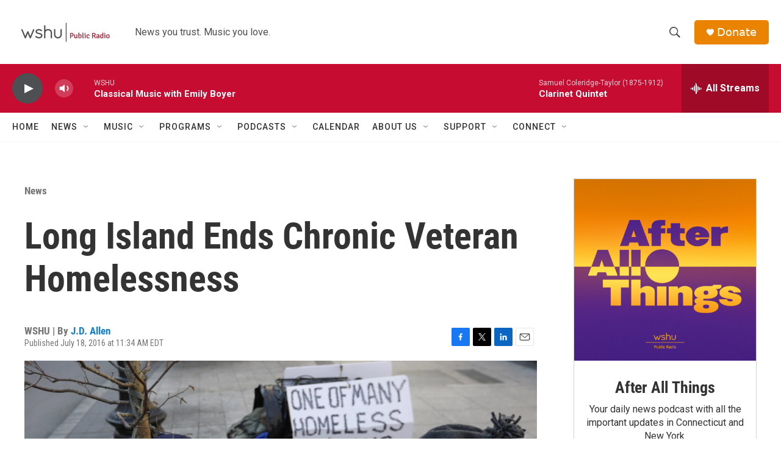

--- FILE ---
content_type: text/html; charset=utf-8
request_url: https://www.google.com/recaptcha/api2/aframe
body_size: 270
content:
<!DOCTYPE HTML><html><head><meta http-equiv="content-type" content="text/html; charset=UTF-8"></head><body><script nonce="nkQZqkSjBH05vG6fqdxGTw">/** Anti-fraud and anti-abuse applications only. See google.com/recaptcha */ try{var clients={'sodar':'https://pagead2.googlesyndication.com/pagead/sodar?'};window.addEventListener("message",function(a){try{if(a.source===window.parent){var b=JSON.parse(a.data);var c=clients[b['id']];if(c){var d=document.createElement('img');d.src=c+b['params']+'&rc='+(localStorage.getItem("rc::a")?sessionStorage.getItem("rc::b"):"");window.document.body.appendChild(d);sessionStorage.setItem("rc::e",parseInt(sessionStorage.getItem("rc::e")||0)+1);localStorage.setItem("rc::h",'1770045124073');}}}catch(b){}});window.parent.postMessage("_grecaptcha_ready", "*");}catch(b){}</script></body></html>